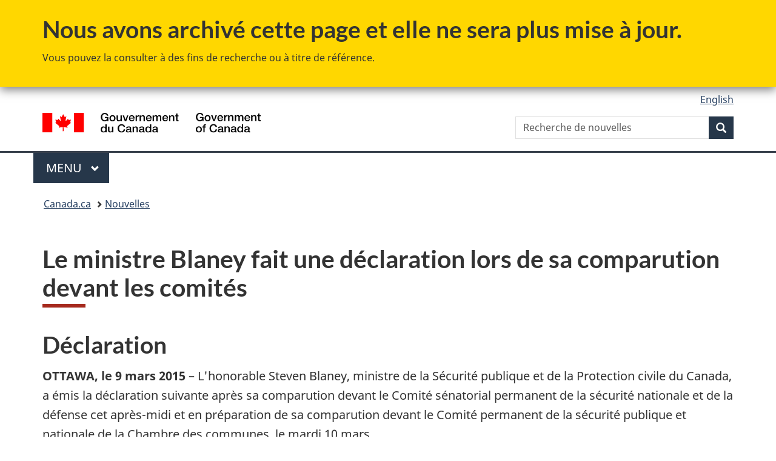

--- FILE ---
content_type: text/html;charset=utf-8
request_url: https://www.canada.ca/fr/nouvelles/archive/2015/03/ministre-blaney-fait-declaration-lors-comparution-devant-comites.html
body_size: 8593
content:
<!doctype html>


<html class="no-js" dir="ltr" lang="fr" xmlns="http://www.w3.org/1999/xhtml">

<head prefix="og: http://ogp.me/ns#">
    
<meta http-equiv="X-UA-Compatible" content="IE=edge"/>
<meta charset="utf-8"/>
<title>Le ministre Blaney fait une déclaration lors de sa comparution devant les comités - Canada.ca</title>
<meta content="width=device-width,initial-scale=1" name="viewport"/>


	<link rel="schema.dcterms" href="http://purl.org/dc/terms/"/>
	<link rel="canonical" href="https://www.canada.ca/fr/nouvelles/archive/2015/03/ministre-blaney-fait-declaration-lors-comparution-devant-comites.html"/>
    <link rel="alternate" hreflang="fr" href="https://www.canada.ca/fr/nouvelles/archive/2015/03/ministre-blaney-fait-declaration-lors-comparution-devant-comites.html"/>
	
        <link rel="alternate" hreflang="en" href="https://www.canada.ca/en/news/archive/2015/03/minister-blaney-issues-statement-committee-appearances.html"/>
	
	
		<meta name="description" content="L'honorable Steven Blaney, ministre de la Sécurité publique et de la Protection civile du Canada, a émis la déclaration suivante après sa comparution devant le Comité sénatorial permanent de la sécurité nationale et de la défense cet après-midi et en préparation de sa comparution devant le Comité permanent de la sécurité publique et nationale de la Chambre des communes, le mardi 10 mars."/>
	
	
		<meta name="keywords" content="Gouvernement et vie politique"/>
	
	
		<meta name="author" content="Sécurité publique Canada"/>
	
	
		<meta name="dcterms.title" content="Le ministre Blaney fait une déclaration lors de sa comparution devant les comités"/>
	
	
		<meta name="dcterms.description" content="L'honorable Steven Blaney, ministre de la Sécurité publique et de la Protection civile du Canada, a émis la déclaration suivante après sa comparution devant le Comité sénatorial permanent de la sécurité nationale et de la défense cet après-midi et en préparation de sa comparution devant le Comité permanent de la sécurité publique et nationale de la Chambre des communes, le mardi 10 mars."/>
	
	
		<meta name="dcterms.creator" content="Sécurité publique Canada"/>
	
	
	
		<meta name="dcterms.language" title="ISO639-2/T" content="fra"/>
	
	
	
		<meta name="dcterms.issued" title="W3CDTF" content="2015-03-09"/>
	
	
		<meta name="dcterms.modified" title="W3CDTF" content="2015-03-09"/>
	
	
		<meta name="dcterms.audience" content="grand public"/>
	
	
		<meta name="dcterms.spatial" content="Canada"/>
	
	
		<meta name="dcterms.type" content="déclarations"/>
	
	
	
	
	
		<meta name="dcterms.identifier" content="Sécurité_publique_Canada"/>
	
	
	
        



	<meta prefix="fb: https://www.facebook.com/2008/fbml" property="fb:pages" content="378967748836213, 160339344047502, 184605778338568, 237796269600506, 10860597051, 14498271095, 209857686718, 160504807323251, 111156792247197, 113429762015861, 502566449790031, 312292485564363, 1471831713076413, 22724568071, 17294463927, 1442463402719857, 247990812241506, 730097607131117, 1142481292546228, 1765602380419601, 131514060764735, 307780276294187, 427238637642566, 525934210910141, 1016214671785090, 192657607776229, 586856208161152, 1146080748799944, 408143085978521, 490290084411688, 163828286987751, 565688503775086, 460123390028, 318424514044, 632493333805962, 370233926766473, 173004244677, 1562729973959056, 362400293941960, 769857139754987, 167891083224996, 466882737009651, 126404198009505, 135409166525475, 664638680273646, 169011506491295, 217171551640146, 182842831756930, 1464645710444681, 218822426028, 218740415905, 123326971154939, 125058490980757, 1062292210514762, 1768389106741505, 310939332270090, 285960408117397, 985916134909087, 655533774808209, 1522633664630497, 686814348097821, 230798677012118, 320520588000085, 103201203106202, 273375356172196, 61263506236, 353102841161, 1061339807224729, 1090791104267764, 395867780593657, 1597876400459657, 388427768185631, 937815283021844, 207409132619743, 1952090675003143, 206529629372368, 218566908564369, 175257766291975, 118472908172897, 767088219985590, 478573952173735, 465264530180856, 317418191615817, 428040827230778, 222493134493922, 196833853688656, 194633827256676, 252002641498535, 398018420213195, 265626156847421, 202442683196210, 384350631577399, 385499078129720, 178433945604162, 398240836869162, 326182960762584, 354672164565195, 375081249171867, 333050716732105, 118996871563050, 240349086055056, 119579301504003, 185184131584797, 333647780005544, 306255172770146, 369589566399283, 117461228379000, 349774478396157, 201995959908210, 307017162692056, 145928592172074, 122656527842056">


	


    


	<script src="//assets.adobedtm.com/be5dfd287373/abb618326704/launch-3eac5e076135.min.js"></script>










<link rel="stylesheet" href="https://use.fontawesome.com/releases/v5.15.4/css/all.css" integrity="sha256-mUZM63G8m73Mcidfrv5E+Y61y7a12O5mW4ezU3bxqW4=" crossorigin="anonymous"/>
<script blocking="render" src="/etc/designs/canada/wet-boew/js/gcdsloader.min.js"></script>
<link rel="stylesheet" href="/etc/designs/canada/wet-boew/css/theme.min.css"/>
<link href="/etc/designs/canada/wet-boew/assets/favicon.ico" rel="icon" type="image/x-icon"/>
<noscript><link rel="stylesheet" href="/etc/designs/canada/wet-boew/css/noscript.min.css"/></noscript>







                              <script>!function(a){var e="https://s.go-mpulse.net/boomerang/",t="addEventListener";if("False"=="True")a.BOOMR_config=a.BOOMR_config||{},a.BOOMR_config.PageParams=a.BOOMR_config.PageParams||{},a.BOOMR_config.PageParams.pci=!0,e="https://s2.go-mpulse.net/boomerang/";if(window.BOOMR_API_key="KBFUZ-C9D7G-RB8SX-GRGEN-HGMC9",function(){function n(e){a.BOOMR_onload=e&&e.timeStamp||(new Date).getTime()}if(!a.BOOMR||!a.BOOMR.version&&!a.BOOMR.snippetExecuted){a.BOOMR=a.BOOMR||{},a.BOOMR.snippetExecuted=!0;var i,_,o,r=document.createElement("iframe");if(a[t])a[t]("load",n,!1);else if(a.attachEvent)a.attachEvent("onload",n);r.src="javascript:void(0)",r.title="",r.role="presentation",(r.frameElement||r).style.cssText="width:0;height:0;border:0;display:none;",o=document.getElementsByTagName("script")[0],o.parentNode.insertBefore(r,o);try{_=r.contentWindow.document}catch(O){i=document.domain,r.src="javascript:var d=document.open();d.domain='"+i+"';void(0);",_=r.contentWindow.document}_.open()._l=function(){var a=this.createElement("script");if(i)this.domain=i;a.id="boomr-if-as",a.src=e+"KBFUZ-C9D7G-RB8SX-GRGEN-HGMC9",BOOMR_lstart=(new Date).getTime(),this.body.appendChild(a)},_.write("<bo"+'dy onload="document._l();">'),_.close()}}(),"".length>0)if(a&&"performance"in a&&a.performance&&"function"==typeof a.performance.setResourceTimingBufferSize)a.performance.setResourceTimingBufferSize();!function(){if(BOOMR=a.BOOMR||{},BOOMR.plugins=BOOMR.plugins||{},!BOOMR.plugins.AK){var e=""=="true"?1:0,t="",n="cj2wlpax3iai22marz3a-f-2eeba5e03-clientnsv4-s.akamaihd.net",i="false"=="true"?2:1,_={"ak.v":"39","ak.cp":"368225","ak.ai":parseInt("231651",10),"ak.ol":"0","ak.cr":9,"ak.ipv":4,"ak.proto":"h2","ak.rid":"72b6476d","ak.r":47394,"ak.a2":e,"ak.m":"dscb","ak.n":"essl","ak.bpcip":"18.117.101.0","ak.cport":42000,"ak.gh":"23.33.84.207","ak.quicv":"","ak.tlsv":"tls1.3","ak.0rtt":"","ak.0rtt.ed":"","ak.csrc":"-","ak.acc":"","ak.t":"1770032758","ak.ak":"hOBiQwZUYzCg5VSAfCLimQ==[base64]/9SQA0qxEY3pgSlXV9tJZsB6dvWaGEYNdVRKRZRj4xyvHrj/UHjMXmXfPLai5VcVaOdb3KYfK6UNrs3KF67MrHpomxa5HdDFBfgRWwxaDJrWTFqPIayCiS6zP8KJQuRUqxVTeWbn7xgZeo7G74+fqsmYutgiL/KGr8VXt5leJ7PL/IZhY0NIgZImgddmKjjq/o=","ak.pv":"822","ak.dpoabenc":"","ak.tf":i};if(""!==t)_["ak.ruds"]=t;var o={i:!1,av:function(e){var t="http.initiator";if(e&&(!e[t]||"spa_hard"===e[t]))_["ak.feo"]=void 0!==a.aFeoApplied?1:0,BOOMR.addVar(_)},rv:function(){var a=["ak.bpcip","ak.cport","ak.cr","ak.csrc","ak.gh","ak.ipv","ak.m","ak.n","ak.ol","ak.proto","ak.quicv","ak.tlsv","ak.0rtt","ak.0rtt.ed","ak.r","ak.acc","ak.t","ak.tf"];BOOMR.removeVar(a)}};BOOMR.plugins.AK={akVars:_,akDNSPreFetchDomain:n,init:function(){if(!o.i){var a=BOOMR.subscribe;a("before_beacon",o.av,null,null),a("onbeacon",o.rv,null,null),o.i=!0}return this},is_complete:function(){return!0}}}}()}(window);</script></head>

<body vocab="http://schema.org/" typeof="WebPage" resource="#wb-webpage">

    




    
        
        
        <div class="newpar new section">

</div>

    
        
        
        <div class="par iparys_inherited">

    
    
    
    
        
        
        <div class="mwstext"><section class="gc-archv wb-inview modal-content show-none bar-demo" data-inview="top-bar">
  <div class="container">
  <h2>Nous avons archivé cette page et elle ne sera plus mise à jour.</h2>
  <p>Vous pouvez la consulter à des fins de recherche ou à titre de référence.</p>
  </div>
  </section>
  <section id="top-bar" class="gc-archv wb-overlay modal-content overlay-def wb-bar-t">
  <div class="container">
  <h2>Nous avons archivé cette page et elle ne sera plus mise à jour.</h2>
  <p>Vous pouvez la consulter à des fins de recherche ou à titre de référence.</p>
  </div>
  </section></div>

    
        
        
        <div class="global-header"><nav><ul id="wb-tphp">
	<li class="wb-slc"><a class="wb-sl" href="#wb-cont">Passer au contenu principal</a></li>
	<li class="wb-slc"><a class="wb-sl" href="#wb-info">Passer à « Au sujet du gouvernement »</a></li>
	
</ul></nav>

<header>
	<div id="wb-bnr" class="container">
		<div class="row">
			
			<section id="wb-lng" class="col-xs-3 col-sm-12 pull-right text-right">
    <h2 class="wb-inv">Sélection de la langue</h2>
    <div class="row">
        <div class="col-md-12">
            <ul class="list-inline mrgn-bttm-0">
                <li>
                    <a lang="en" href="/en/news/archive/2015/03/minister-blaney-issues-statement-committee-appearances.html">
                        
                        
                            <span class="hidden-xs" translate="no">English</span>
                            <abbr title="English" class="visible-xs h3 mrgn-tp-sm mrgn-bttm-0 text-uppercase" translate="no">en</abbr>
                        
                    </a>
                </li>
                
                
            </ul>
        </div>
    </div>
</section>
				<div class="brand col-xs-9 col-sm-5 col-md-4" property="publisher" resource="#wb-publisher" typeof="GovernmentOrganization">
					
                    
					
						
						<a href="/fr.html" property="url">
							<img src="/etc/designs/canada/wet-boew/assets/sig-blk-fr.svg" alt="Gouvernement du Canada" property="logo"/>
							<span class="wb-inv"> /
								
								<span lang="en">Government of Canada</span>
							</span>
						</a>
					
					<meta property="name" content="Gouvernement du Canada"/>
					<meta property="areaServed" typeof="Country" content="Canada"/>
					<link property="logo" href="/etc/designs/canada/wet-boew/assets/wmms-blk.svg"/>
				</div>
				<section id="wb-srch" class="col-lg-offset-4 col-md-offset-4 col-sm-offset-2 col-xs-12 col-sm-5 col-md-4">
					<h2>Recherche</h2>
					
<form action="/fr/nouvelles/rechercher.html" method="get" name="cse-search-box" role="search">
	<div class="form-group wb-srch-qry">
		    
		
		    <label for="wb-srch-q" class="wb-inv">Recherche de nouvelles</label>
			<input id="wb-srch-q" list="wb-srch-q-ac" class="wb-srch-q form-control" name="q" type="search" value="" size="34" maxlength="170" placeholder="Recherche de nouvelles"/>
		

		<datalist id="wb-srch-q-ac">
		</datalist>
	</div>
	<div class="form-group submit">
	<button type="submit" id="wb-srch-sub" class="btn btn-primary btn-small" name="wb-srch-sub"><span class="glyphicon-search glyphicon"></span><span class="wb-inv">Recherche</span></button>
	</div>
</form>

				</section>
		</div>
	</div>
	<hr/>
	
	<div class="container"><div class="row">
		
        <div class="col-md-8">
        <nav class="gcweb-menu" typeof="SiteNavigationElement">
		<h2 class="wb-inv">Menu</h2>
		<button type="button" aria-haspopup="true" aria-expanded="false">Menu<span class="wb-inv"> principal</span> <span class="expicon glyphicon glyphicon-chevron-down"></span></button>
<ul role="menu" aria-orientation="vertical" data-ajax-replace="/content/dam/canada/sitemenu/sitemenu-v2-fr.html">
	<li role="presentation"><a role="menuitem" tabindex="-1" href="https://www.canada.ca/fr/services/emplois.html">Emplois et milieu de travail</a></li>
	<li role="presentation"><a role="menuitem" tabindex="-1" href="https://www.canada.ca/fr/services/immigration-citoyennete.html">Immigration et citoyenneté</a></li>
	<li role="presentation"><a role="menuitem" tabindex="-1" href="https://voyage.gc.ca/">Voyage et tourisme</a></li>
	<li role="presentation"><a role="menuitem" tabindex="-1" href="https://www.canada.ca/fr/services/entreprises.html">Entreprises et industrie</a></li>
	<li role="presentation"><a role="menuitem" tabindex="-1" href="https://www.canada.ca/fr/services/prestations.html">Prestations</a></li>
	<li role="presentation"><a role="menuitem" tabindex="-1" href="https://www.canada.ca/fr/services/sante.html">Santé</a></li>
	<li role="presentation"><a role="menuitem" tabindex="-1" href="https://www.canada.ca/fr/services/impots.html">Impôts</a></li>
	<li role="presentation"><a role="menuitem" tabindex="-1" href="https://www.canada.ca/fr/services/environnement.html">Environnement et ressources naturelles</a></li>
	<li role="presentation"><a role="menuitem" tabindex="-1" href="https://www.canada.ca/fr/services/defense.html">Sécurité nationale et défense</a></li>
	<li role="presentation"><a role="menuitem" tabindex="-1" href="https://www.canada.ca/fr/services/culture.html">Culture, histoire et sport</a></li>
	<li role="presentation"><a role="menuitem" tabindex="-1" href="https://www.canada.ca/fr/services/police.html">Services de police, justice et urgences</a></li>
	<li role="presentation"><a role="menuitem" tabindex="-1" href="https://www.canada.ca/fr/services/transport.html">Transport et infrastructure</a></li>
	<li role="presentation"><a role="menuitem" tabindex="-1" href="https://www.international.gc.ca/world-monde/index.aspx?lang=fra">Canada et le monde</a></li>
	<li role="presentation"><a role="menuitem" tabindex="-1" href="https://www.canada.ca/fr/services/finance.html">Argent et finances</a></li>
	<li role="presentation"><a role="menuitem" tabindex="-1" href="https://www.canada.ca/fr/services/science.html">Science et innovation</a></li>
	<li role="presentation"><a role="menuitem" tabindex="-1" href="https://www.canada.ca/fr/services/evenements-vie.html">Gérer les événements de la vie</a></li>	
</ul>

		
        </nav>   
        </div>
		
		
		
    </div></div>
	
		<nav id="wb-bc" property="breadcrumb"><h2 class="wb-inv">Vous êtes ici :</h2><div class="container"><ol class="breadcrumb">
<li><a href='/fr.html'>Canada.ca</a></li>
<li><a href='/fr/nouvelles.html'>Nouvelles</a></li>
</ol></div></nav>


	

  
</header>
</div>

    

</div>

    




	













    <main property="mainContentOfPage" resource="#wb-main" typeof="WebPageElement" class="container">
        

    <h1 property="name" id="wb-cont" dir="ltr">
Le ministre Blaney fait une déclaration lors de sa comparution devant les comités</h1>
	
        
			<div><div class="mwsbodytext text parbase section">
    

    
        <h2>Déclaration</h2>
    


</div>
<div class="mwscolumns section">
    

    

        
            <aside>
                
        <div class="row ">
            
                <div class="col-md-12">
                    <div class="mwsbodytext text parbase section">
    

    
         <p><strong>OTTAWA, le 9 mars 2015</strong>&nbsp;–&nbsp;L'honorable Steven Blaney, ministre de la Sécurité publique et de la Protection civile du Canada, a émis la déclaration suivante après sa comparution devant le Comité sénatorial permanent de la sécurité nationale et de la défense cet après-midi et en préparation de sa comparution devant le Comité permanent de la sécurité publique et nationale de la Chambre des communes, le mardi 10 mars.</p>  <p><em>«&nbsp;</em>Aujourd’hui, j'ai comparu devant le Comité sur la&nbsp;<em>Loi sur la protection du Canada contre les terroristes</em>&nbsp;(C-44) pour réaffirmer la façon dont ce projet de loi assurera que le SCRS dispose des outils nécessaires pour prévenir les menaces contre notre pays‎. Ce projet de loi clarifie le mandat du SCRS sur les activités d’enquête au&nbsp;Canada et à l’extérieur du Canada, lorsque, par exemple, des terroristes ont proféré des menaces contre le Canada et ont quitté notre pays pour prendre part à une série d’activités liées à des menaces. C’est pourquoi nous avons présenté cette mesure législative, qui permettra au SCRS de s’acquitter pleinement de son mandat en enquêtant sur les menaces suivant leur apparition.</p>  <p>Mardi, je comparaîtrai devant le Comité pour promouvoir l’adoption de la <em>Loi antiterroriste de&nbsp;2015</em>. Je plaiderai vigoureusement la nécessité de doter les organismes de sécurité et d’application de la loi des outils dont ils ont besoin pour contrer la radicalisation, prévenir le recrutement et mettre fin à la promotion du terrorisme. J’exhorterai les parlementaires à appuyer la disposition permettant aux agences de sécurité de prévenir les complots terroristes. Nous sommes persuadés que les Canadiens veulent que notre gouvernement prenne les mesures nécessaires pour restreindre la mobilité des terroristes et pour contrecarrer les efforts déployés pour utiliser le&nbsp;Canada comme terre de recrutement, ainsi que pour empêcher les attaques prévues sur notre territoire. La&nbsp;<em>Loi antiterroriste de 2015</em> permettra de mieux protéger nos droits et nos libertés. Ces mesures donneront un contrôle judiciaire additionnel et amélioreront les mécanismes de nos agences de surveillance qui sont responsables du respect de la conformité avec nos lois, notre Constitution et de la protection de la vie privée des Canadiens.</p>  <p>Conformément aux mesures adoptées par nos alliés, nous croyons que notre projet de loi comble des lacunes et contribue à mieux protéger la population contre la réelle menace que constitue le terrorisme. Comme le commissaire de la GRC l’a déclaré la semaine dernière, la nature de cette menace continue d’évoluer et de grandir, au pays comme à l’étranger. À l’étranger, la menace publique et directe proférée par l’État islamique en Irak et au Levant&nbsp;(EIIL) contre le Canada et les attaques terroristes perpétrées sur notre territoire l’automne dernier montrent que le Canada n’est pas à l’abri du terrorisme.&nbsp;Devant le Comité, je réaffirmerai que le gouvernement doit intervenir rapidement, et qu’il le fera, pour ne pas donner au mouvement djihadiste international la possibilité de semer la terreur parmi nos citoyens et nos intérêts.</p>  <p>Comme le premier ministre l’a souvent déclaré, le&nbsp;Canada ne restera pas en marge; nous agirons en vue d’empêcher les terroristes d’établir un refuge duquel ils comploteraient en vue de commettre des actes violents à notre endroit.&nbsp;»</p>  <p>Suivez Sécurité publique Canada sur Twitter&nbsp;: (<a href="http://twitter.com/Securite_Canada">@Securite_Canada</a>).</p>  <p><strong>Renseignements&nbsp;:</strong></p>  <p>Jeremy Laurin<br>Attaché de presse<br>Cabinet du ministre de la Sécurité publique et de la Protection civile<br>613-991-2924</p>  <p>Relations avec les médias<br>Sécurité publique Canada<br>613-991-0657<br><a href="mailto:media@sp-ps.gc.ca">media@sp-ps.gc.ca</a></p>  
    


</div>


                </div>
            
                <div class="col-md-4">
                    

                </div>
            
        </div>
    
            </aside>
        

        
    



</div>
<div class="mwsbodytext text parbase section">
    

    
         <br/> Recherche d'information connexe par mot-clés 
    


</div>
<div class="mwspagination section">

    <p><a class="btn btn-primary mrgn-bttm-sm" href="https://www.canada.ca/fr/sr/sra.html?cdn=canada&amp;st=a&amp;num=10&amp;st1rt=1&amp;langs=fr&amp;s5bm3ts21rch=x&amp;hq=&amp;_charset_=UTF-8&amp;as_epq=&amp;as_oq=&amp;as_eq=&amp;as_qdr=all&amp;1s_s3t2s21rch=&amp;as_occt=all&amp;as_q=S%C3%A9curit%C3%A9+publique+Canada#wb-land">Sécurité publique Canada</a> <a class="btn btn-primary mrgn-bttm-sm" href="https://www.canada.ca/fr/sr/sra.html?cdn=canada&amp;st=a&amp;num=10&amp;st1rt=1&amp;langs=fr&amp;s5bm3ts21rch=x&amp;hq=&amp;_charset_=UTF-8&amp;as_epq=&amp;as_oq=&amp;as_eq=&amp;as_qdr=all&amp;1s_s3t2s21rch=&amp;as_occt=all&amp;as_q=Gouvernement+et+vie+politique#wb-land">Gouvernement et vie politique</a> </p>




    
</div>

</div>
        
        <section class="pagedetails">
    <h2 class="wb-inv">Détails de la page</h2>

    

    
    
<gcds-date-modified>
	2016-12-14
</gcds-date-modified>


</section>
    </main>



    




    
        
        
        <div class="newpar new section">

</div>

    
        
        
        <div class="par iparys_inherited">

    
    
    
    

</div>

    




    




    
        
        
        <div class="newpar new section">

</div>

    
        
        
        <div class="par iparys_inherited">

    
    
    
    
        
        
        <div class="global-footer">
    <footer id="wb-info">
	    <h2 class="wb-inv">À propos de ce site</h2>
    	<div class="gc-contextual"><div class="container">
    <nav>
        <h3>Nouvelles</h3>
        <ul class="list-col-xs-1 list-col-sm-2 list-col-md-3">
            <li><a href="/fr/nouvelles/coordonnees-medias.html">Coordonnées pour les médias</a></li>
        
            <li><a href="/fr/nouvelles/sabonner.html">Abonnez-vous aux nouvelles</a></li>
        </ul>
    </nav>
</div></div>	
        <div class="gc-main-footer">
			<div class="container">
	<nav>
		<h3>Gouvernement du Canada</h3>
		<ul class="list-col-xs-1 list-col-sm-2 list-col-md-3">
			<li><a href="/fr/contact.html">Toutes les coordonnées</a></li>
			<li><a href="/fr/gouvernement/min.html">Ministères et organismes</a></li>
			<li><a href="/fr/gouvernement/systeme.html">À propos du gouvernement</a></li>
		</ul>
		<h4><span class="wb-inv">Thèmes et sujets</span></h4>
		<ul class="list-unstyled colcount-sm-2 colcount-md-3">
			<li><a href="/fr/services/emplois.html">Emplois</a></li>
			<li><a href="/fr/services/immigration-citoyennete.html">Immigration et citoyenneté</a></li>
			<li><a href="https://voyage.gc.ca/">Voyage et tourisme</a></li>
			<li><a href="/fr/services/entreprises.html">Entreprises</a></li>
			<li><a href="/fr/services/prestations.html">Prestations</a></li>
			<li><a href="/fr/services/sante.html">Santé</a></li>
			<li><a href="/fr/services/impots.html">Impôts</a></li>
			<li><a href="/fr/services/environnement.html">Environnement et ressources naturelles</a></li>
			<li><a href="/fr/services/defense.html">Sécurité nationale et défense</a></li>
			<li><a href="/fr/services/culture.html">Culture, histoire et sport</a></li>
			<li><a href="/fr/services/police.html">Services de police, justice et urgences</a></li>
			<li><a href="/fr/services/transport.html">Transport et infrastructure</a></li>
			<li><a href="https://www.international.gc.ca/world-monde/index.aspx?lang=fra">Le Canada et le monde</a></li>
			<li><a href="/fr/services/finance.html">Argent et finances</a></li>
			<li><a href="/fr/services/science.html">Science et innovation</a></li>
			<li><a href="/fr/services/autochtones.html">Autochtones</a></li>
			<li><a href="/fr/services/veterans-militaire.html">Vétérans et militaires</a></li>
			<li><a href="/fr/services/jeunesse.html">Jeunesse</a></li>
			<li><a href="/fr/services/evenements-vie.html">Gérer les événements de la vie</a></li>
		</ul>
	</nav>
</div>
        </div>
        <div class="gc-sub-footer">
            <div class="container d-flex align-items-center">
            <nav>
                <h3 class="wb-inv">Organisation du gouvernement du Canada</h3>
                <ul>
                
                    		<li><a href="https://www.canada.ca/fr/sociaux.html">Médias sociaux</a></li>
		<li><a href="https://www.canada.ca/fr/mobile.html">Applications mobiles</a></li>
		<li><a href="https://www.canada.ca/fr/gouvernement/a-propos-canada-ca.html">À propos de Canada.ca</a></li>
                
                <li><a href="/fr/transparence/avis.html">Avis</a></li>
                <li><a href="/fr/transparence/confidentialite.html">Confidentialité</a></li>
                </ul>
            </nav>
                <div class="wtrmrk align-self-end">
                    <img src="/etc/designs/canada/wet-boew/assets/wmms-blk.svg" alt="Symbole du gouvernement du Canada"/>
                </div>
            </div>
        </div>
    </footer>

</div>

    

</div>

    




    







    <script type="text/javascript">_satellite.pageBottom();</script>






<script src="//ajax.googleapis.com/ajax/libs/jquery/2.2.4/jquery.min.js" integrity="sha256-BbhdlvQf/xTY9gja0Dq3HiwQF8LaCRTXxZKRutelT44=" crossorigin="anonymous"></script>
<script src="/etc/designs/canada/wet-boew/js/ep-pp.min.js"></script>
<script src="/etc/designs/canada/wet-boew/js/wet-boew.min.js"></script>
<script src="/etc/designs/canada/wet-boew/js/theme.min.js"></script>




</body>
</html>
